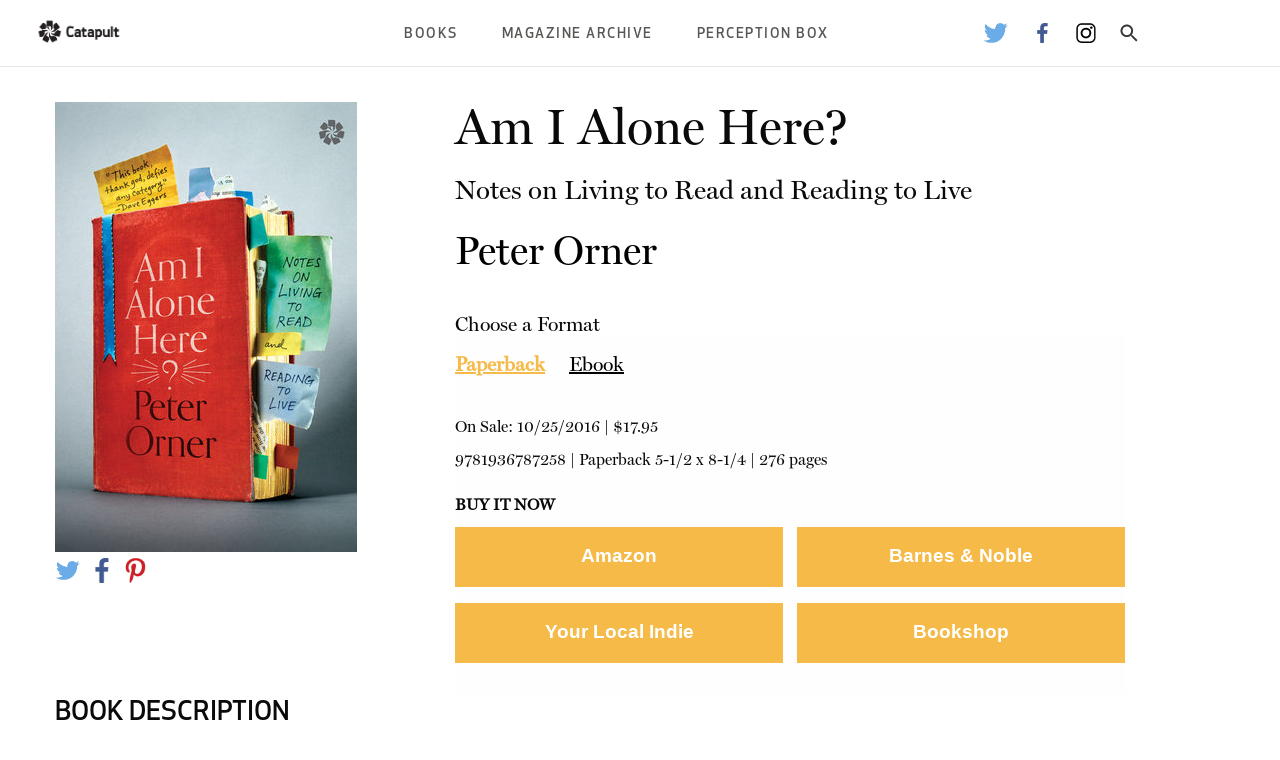

--- FILE ---
content_type: text/html; charset=UTF-8
request_url: https://books.catapult.co/books/am-i-alone-here/
body_size: 10239
content:
<!doctype html>
<html class="no-js" lang="en" dir="ltr">
	<head>
		<meta charset="utf-8">
		<meta http-equiv="x-ua-compatible" content="ie=edge">
		<meta name="viewport" content="width=device-width, initial-scale=1.0">
		<!-- TYPE: catapult-book -->
		<meta name='robots' content='max-image-preview:large' />
	<style>img:is([sizes="auto" i], [sizes^="auto," i]) { contain-intrinsic-size: 3000px 1500px }</style>
	<script type="text/javascript">
/* <![CDATA[ */
window._wpemojiSettings = {"baseUrl":"https:\/\/s.w.org\/images\/core\/emoji\/16.0.1\/72x72\/","ext":".png","svgUrl":"https:\/\/s.w.org\/images\/core\/emoji\/16.0.1\/svg\/","svgExt":".svg","source":{"concatemoji":"https:\/\/s37710.pcdn.co\/wp-includes\/js\/wp-emoji-release.min.js?ver=6.8.3"}};
/*! This file is auto-generated */
!function(s,n){var o,i,e;function c(e){try{var t={supportTests:e,timestamp:(new Date).valueOf()};sessionStorage.setItem(o,JSON.stringify(t))}catch(e){}}function p(e,t,n){e.clearRect(0,0,e.canvas.width,e.canvas.height),e.fillText(t,0,0);var t=new Uint32Array(e.getImageData(0,0,e.canvas.width,e.canvas.height).data),a=(e.clearRect(0,0,e.canvas.width,e.canvas.height),e.fillText(n,0,0),new Uint32Array(e.getImageData(0,0,e.canvas.width,e.canvas.height).data));return t.every(function(e,t){return e===a[t]})}function u(e,t){e.clearRect(0,0,e.canvas.width,e.canvas.height),e.fillText(t,0,0);for(var n=e.getImageData(16,16,1,1),a=0;a<n.data.length;a++)if(0!==n.data[a])return!1;return!0}function f(e,t,n,a){switch(t){case"flag":return n(e,"\ud83c\udff3\ufe0f\u200d\u26a7\ufe0f","\ud83c\udff3\ufe0f\u200b\u26a7\ufe0f")?!1:!n(e,"\ud83c\udde8\ud83c\uddf6","\ud83c\udde8\u200b\ud83c\uddf6")&&!n(e,"\ud83c\udff4\udb40\udc67\udb40\udc62\udb40\udc65\udb40\udc6e\udb40\udc67\udb40\udc7f","\ud83c\udff4\u200b\udb40\udc67\u200b\udb40\udc62\u200b\udb40\udc65\u200b\udb40\udc6e\u200b\udb40\udc67\u200b\udb40\udc7f");case"emoji":return!a(e,"\ud83e\udedf")}return!1}function g(e,t,n,a){var r="undefined"!=typeof WorkerGlobalScope&&self instanceof WorkerGlobalScope?new OffscreenCanvas(300,150):s.createElement("canvas"),o=r.getContext("2d",{willReadFrequently:!0}),i=(o.textBaseline="top",o.font="600 32px Arial",{});return e.forEach(function(e){i[e]=t(o,e,n,a)}),i}function t(e){var t=s.createElement("script");t.src=e,t.defer=!0,s.head.appendChild(t)}"undefined"!=typeof Promise&&(o="wpEmojiSettingsSupports",i=["flag","emoji"],n.supports={everything:!0,everythingExceptFlag:!0},e=new Promise(function(e){s.addEventListener("DOMContentLoaded",e,{once:!0})}),new Promise(function(t){var n=function(){try{var e=JSON.parse(sessionStorage.getItem(o));if("object"==typeof e&&"number"==typeof e.timestamp&&(new Date).valueOf()<e.timestamp+604800&&"object"==typeof e.supportTests)return e.supportTests}catch(e){}return null}();if(!n){if("undefined"!=typeof Worker&&"undefined"!=typeof OffscreenCanvas&&"undefined"!=typeof URL&&URL.createObjectURL&&"undefined"!=typeof Blob)try{var e="postMessage("+g.toString()+"("+[JSON.stringify(i),f.toString(),p.toString(),u.toString()].join(",")+"));",a=new Blob([e],{type:"text/javascript"}),r=new Worker(URL.createObjectURL(a),{name:"wpTestEmojiSupports"});return void(r.onmessage=function(e){c(n=e.data),r.terminate(),t(n)})}catch(e){}c(n=g(i,f,p,u))}t(n)}).then(function(e){for(var t in e)n.supports[t]=e[t],n.supports.everything=n.supports.everything&&n.supports[t],"flag"!==t&&(n.supports.everythingExceptFlag=n.supports.everythingExceptFlag&&n.supports[t]);n.supports.everythingExceptFlag=n.supports.everythingExceptFlag&&!n.supports.flag,n.DOMReady=!1,n.readyCallback=function(){n.DOMReady=!0}}).then(function(){return e}).then(function(){var e;n.supports.everything||(n.readyCallback(),(e=n.source||{}).concatemoji?t(e.concatemoji):e.wpemoji&&e.twemoji&&(t(e.twemoji),t(e.wpemoji)))}))}((window,document),window._wpemojiSettings);
/* ]]> */
</script>
<style id='wp-emoji-styles-inline-css' type='text/css'>

	img.wp-smiley, img.emoji {
		display: inline !important;
		border: none !important;
		box-shadow: none !important;
		height: 1em !important;
		width: 1em !important;
		margin: 0 0.07em !important;
		vertical-align: -0.1em !important;
		background: none !important;
		padding: 0 !important;
	}
</style>
<link rel='stylesheet' id='wp-block-library-css' href='https://s37710.pcdn.co/wp-includes/css/dist/block-library/style.min.css?ver=6.8.3' type='text/css' media='all' />
<style id='classic-theme-styles-inline-css' type='text/css'>
/*! This file is auto-generated */
.wp-block-button__link{color:#fff;background-color:#32373c;border-radius:9999px;box-shadow:none;text-decoration:none;padding:calc(.667em + 2px) calc(1.333em + 2px);font-size:1.125em}.wp-block-file__button{background:#32373c;color:#fff;text-decoration:none}
</style>
<style id='global-styles-inline-css' type='text/css'>
:root{--wp--preset--aspect-ratio--square: 1;--wp--preset--aspect-ratio--4-3: 4/3;--wp--preset--aspect-ratio--3-4: 3/4;--wp--preset--aspect-ratio--3-2: 3/2;--wp--preset--aspect-ratio--2-3: 2/3;--wp--preset--aspect-ratio--16-9: 16/9;--wp--preset--aspect-ratio--9-16: 9/16;--wp--preset--color--black: #000000;--wp--preset--color--cyan-bluish-gray: #abb8c3;--wp--preset--color--white: #ffffff;--wp--preset--color--pale-pink: #f78da7;--wp--preset--color--vivid-red: #cf2e2e;--wp--preset--color--luminous-vivid-orange: #ff6900;--wp--preset--color--luminous-vivid-amber: #fcb900;--wp--preset--color--light-green-cyan: #7bdcb5;--wp--preset--color--vivid-green-cyan: #00d084;--wp--preset--color--pale-cyan-blue: #8ed1fc;--wp--preset--color--vivid-cyan-blue: #0693e3;--wp--preset--color--vivid-purple: #9b51e0;--wp--preset--gradient--vivid-cyan-blue-to-vivid-purple: linear-gradient(135deg,rgba(6,147,227,1) 0%,rgb(155,81,224) 100%);--wp--preset--gradient--light-green-cyan-to-vivid-green-cyan: linear-gradient(135deg,rgb(122,220,180) 0%,rgb(0,208,130) 100%);--wp--preset--gradient--luminous-vivid-amber-to-luminous-vivid-orange: linear-gradient(135deg,rgba(252,185,0,1) 0%,rgba(255,105,0,1) 100%);--wp--preset--gradient--luminous-vivid-orange-to-vivid-red: linear-gradient(135deg,rgba(255,105,0,1) 0%,rgb(207,46,46) 100%);--wp--preset--gradient--very-light-gray-to-cyan-bluish-gray: linear-gradient(135deg,rgb(238,238,238) 0%,rgb(169,184,195) 100%);--wp--preset--gradient--cool-to-warm-spectrum: linear-gradient(135deg,rgb(74,234,220) 0%,rgb(151,120,209) 20%,rgb(207,42,186) 40%,rgb(238,44,130) 60%,rgb(251,105,98) 80%,rgb(254,248,76) 100%);--wp--preset--gradient--blush-light-purple: linear-gradient(135deg,rgb(255,206,236) 0%,rgb(152,150,240) 100%);--wp--preset--gradient--blush-bordeaux: linear-gradient(135deg,rgb(254,205,165) 0%,rgb(254,45,45) 50%,rgb(107,0,62) 100%);--wp--preset--gradient--luminous-dusk: linear-gradient(135deg,rgb(255,203,112) 0%,rgb(199,81,192) 50%,rgb(65,88,208) 100%);--wp--preset--gradient--pale-ocean: linear-gradient(135deg,rgb(255,245,203) 0%,rgb(182,227,212) 50%,rgb(51,167,181) 100%);--wp--preset--gradient--electric-grass: linear-gradient(135deg,rgb(202,248,128) 0%,rgb(113,206,126) 100%);--wp--preset--gradient--midnight: linear-gradient(135deg,rgb(2,3,129) 0%,rgb(40,116,252) 100%);--wp--preset--font-size--small: 13px;--wp--preset--font-size--medium: 20px;--wp--preset--font-size--large: 36px;--wp--preset--font-size--x-large: 42px;--wp--preset--spacing--20: 0.44rem;--wp--preset--spacing--30: 0.67rem;--wp--preset--spacing--40: 1rem;--wp--preset--spacing--50: 1.5rem;--wp--preset--spacing--60: 2.25rem;--wp--preset--spacing--70: 3.38rem;--wp--preset--spacing--80: 5.06rem;--wp--preset--shadow--natural: 6px 6px 9px rgba(0, 0, 0, 0.2);--wp--preset--shadow--deep: 12px 12px 50px rgba(0, 0, 0, 0.4);--wp--preset--shadow--sharp: 6px 6px 0px rgba(0, 0, 0, 0.2);--wp--preset--shadow--outlined: 6px 6px 0px -3px rgba(255, 255, 255, 1), 6px 6px rgba(0, 0, 0, 1);--wp--preset--shadow--crisp: 6px 6px 0px rgba(0, 0, 0, 1);}:where(.is-layout-flex){gap: 0.5em;}:where(.is-layout-grid){gap: 0.5em;}body .is-layout-flex{display: flex;}.is-layout-flex{flex-wrap: wrap;align-items: center;}.is-layout-flex > :is(*, div){margin: 0;}body .is-layout-grid{display: grid;}.is-layout-grid > :is(*, div){margin: 0;}:where(.wp-block-columns.is-layout-flex){gap: 2em;}:where(.wp-block-columns.is-layout-grid){gap: 2em;}:where(.wp-block-post-template.is-layout-flex){gap: 1.25em;}:where(.wp-block-post-template.is-layout-grid){gap: 1.25em;}.has-black-color{color: var(--wp--preset--color--black) !important;}.has-cyan-bluish-gray-color{color: var(--wp--preset--color--cyan-bluish-gray) !important;}.has-white-color{color: var(--wp--preset--color--white) !important;}.has-pale-pink-color{color: var(--wp--preset--color--pale-pink) !important;}.has-vivid-red-color{color: var(--wp--preset--color--vivid-red) !important;}.has-luminous-vivid-orange-color{color: var(--wp--preset--color--luminous-vivid-orange) !important;}.has-luminous-vivid-amber-color{color: var(--wp--preset--color--luminous-vivid-amber) !important;}.has-light-green-cyan-color{color: var(--wp--preset--color--light-green-cyan) !important;}.has-vivid-green-cyan-color{color: var(--wp--preset--color--vivid-green-cyan) !important;}.has-pale-cyan-blue-color{color: var(--wp--preset--color--pale-cyan-blue) !important;}.has-vivid-cyan-blue-color{color: var(--wp--preset--color--vivid-cyan-blue) !important;}.has-vivid-purple-color{color: var(--wp--preset--color--vivid-purple) !important;}.has-black-background-color{background-color: var(--wp--preset--color--black) !important;}.has-cyan-bluish-gray-background-color{background-color: var(--wp--preset--color--cyan-bluish-gray) !important;}.has-white-background-color{background-color: var(--wp--preset--color--white) !important;}.has-pale-pink-background-color{background-color: var(--wp--preset--color--pale-pink) !important;}.has-vivid-red-background-color{background-color: var(--wp--preset--color--vivid-red) !important;}.has-luminous-vivid-orange-background-color{background-color: var(--wp--preset--color--luminous-vivid-orange) !important;}.has-luminous-vivid-amber-background-color{background-color: var(--wp--preset--color--luminous-vivid-amber) !important;}.has-light-green-cyan-background-color{background-color: var(--wp--preset--color--light-green-cyan) !important;}.has-vivid-green-cyan-background-color{background-color: var(--wp--preset--color--vivid-green-cyan) !important;}.has-pale-cyan-blue-background-color{background-color: var(--wp--preset--color--pale-cyan-blue) !important;}.has-vivid-cyan-blue-background-color{background-color: var(--wp--preset--color--vivid-cyan-blue) !important;}.has-vivid-purple-background-color{background-color: var(--wp--preset--color--vivid-purple) !important;}.has-black-border-color{border-color: var(--wp--preset--color--black) !important;}.has-cyan-bluish-gray-border-color{border-color: var(--wp--preset--color--cyan-bluish-gray) !important;}.has-white-border-color{border-color: var(--wp--preset--color--white) !important;}.has-pale-pink-border-color{border-color: var(--wp--preset--color--pale-pink) !important;}.has-vivid-red-border-color{border-color: var(--wp--preset--color--vivid-red) !important;}.has-luminous-vivid-orange-border-color{border-color: var(--wp--preset--color--luminous-vivid-orange) !important;}.has-luminous-vivid-amber-border-color{border-color: var(--wp--preset--color--luminous-vivid-amber) !important;}.has-light-green-cyan-border-color{border-color: var(--wp--preset--color--light-green-cyan) !important;}.has-vivid-green-cyan-border-color{border-color: var(--wp--preset--color--vivid-green-cyan) !important;}.has-pale-cyan-blue-border-color{border-color: var(--wp--preset--color--pale-cyan-blue) !important;}.has-vivid-cyan-blue-border-color{border-color: var(--wp--preset--color--vivid-cyan-blue) !important;}.has-vivid-purple-border-color{border-color: var(--wp--preset--color--vivid-purple) !important;}.has-vivid-cyan-blue-to-vivid-purple-gradient-background{background: var(--wp--preset--gradient--vivid-cyan-blue-to-vivid-purple) !important;}.has-light-green-cyan-to-vivid-green-cyan-gradient-background{background: var(--wp--preset--gradient--light-green-cyan-to-vivid-green-cyan) !important;}.has-luminous-vivid-amber-to-luminous-vivid-orange-gradient-background{background: var(--wp--preset--gradient--luminous-vivid-amber-to-luminous-vivid-orange) !important;}.has-luminous-vivid-orange-to-vivid-red-gradient-background{background: var(--wp--preset--gradient--luminous-vivid-orange-to-vivid-red) !important;}.has-very-light-gray-to-cyan-bluish-gray-gradient-background{background: var(--wp--preset--gradient--very-light-gray-to-cyan-bluish-gray) !important;}.has-cool-to-warm-spectrum-gradient-background{background: var(--wp--preset--gradient--cool-to-warm-spectrum) !important;}.has-blush-light-purple-gradient-background{background: var(--wp--preset--gradient--blush-light-purple) !important;}.has-blush-bordeaux-gradient-background{background: var(--wp--preset--gradient--blush-bordeaux) !important;}.has-luminous-dusk-gradient-background{background: var(--wp--preset--gradient--luminous-dusk) !important;}.has-pale-ocean-gradient-background{background: var(--wp--preset--gradient--pale-ocean) !important;}.has-electric-grass-gradient-background{background: var(--wp--preset--gradient--electric-grass) !important;}.has-midnight-gradient-background{background: var(--wp--preset--gradient--midnight) !important;}.has-small-font-size{font-size: var(--wp--preset--font-size--small) !important;}.has-medium-font-size{font-size: var(--wp--preset--font-size--medium) !important;}.has-large-font-size{font-size: var(--wp--preset--font-size--large) !important;}.has-x-large-font-size{font-size: var(--wp--preset--font-size--x-large) !important;}
:where(.wp-block-post-template.is-layout-flex){gap: 1.25em;}:where(.wp-block-post-template.is-layout-grid){gap: 1.25em;}
:where(.wp-block-columns.is-layout-flex){gap: 2em;}:where(.wp-block-columns.is-layout-grid){gap: 2em;}
:root :where(.wp-block-pullquote){font-size: 1.5em;line-height: 1.6;}
</style>
<link rel='stylesheet' id='foundation-css' href='https://s37710.pcdn.co/wp-content/themes/catapult/css/foundation.css?ver=6.6.3' type='text/css' media='all' />
<link rel='stylesheet' id='catapult-css' href='https://s37710.pcdn.co/wp-content/themes/catapult/css/catapult.css?ver=1.3.1' type='text/css' media='all' />
<link rel='stylesheet' id='flexslider-css' href='https://s37710.pcdn.co/wp-content/themes/catapult/css/flexslider.css?ver=1.0' type='text/css' media='all' />
<script type="text/javascript" src="https://s37710.pcdn.co/wp-includes/js/jquery/jquery.min.js?ver=3.7.1" id="jquery-core-js"></script>
<script type="text/javascript" src="https://s37710.pcdn.co/wp-includes/js/jquery/jquery-migrate.min.js?ver=3.4.1" id="jquery-migrate-js"></script>
<link rel="https://api.w.org/" href="https://books.catapult.co/wp-json/" /><link rel="EditURI" type="application/rsd+xml" title="RSD" href="https://books.catapult.co/xmlrpc.php?rsd" />
<meta name="generator" content="WordPress 6.8.3" />
<link rel="canonical" href="https://books.catapult.co/books/am-i-alone-here/" />
<link rel='shortlink' href='https://books.catapult.co/?p=38' />
<link rel="alternate" title="oEmbed (JSON)" type="application/json+oembed" href="https://books.catapult.co/wp-json/oembed/1.0/embed?url=https%3A%2F%2Fbooks.catapult.co%2Fbooks%2Fam-i-alone-here%2F" />
<link rel="alternate" title="oEmbed (XML)" type="text/xml+oembed" href="https://books.catapult.co/wp-json/oembed/1.0/embed?url=https%3A%2F%2Fbooks.catapult.co%2Fbooks%2Fam-i-alone-here%2F&#038;format=xml" />
		<script type="text/javascript">
		var ajaxurl = 'https://books.catapult.co/wp-admin/admin-ajax.php';
		var themeurl = 'https://s37710.pcdn.co/wp-content/themes/catapult';
		</script>
		<script type="text/javascript">
var ajaxurl = 'https://books.catapult.co/wp-admin/admin-ajax.php';
var themeurl = 'https://s37710.pcdn.co/wp-content/themes/catapult';
</script>
<link rel="icon" href="https://s37710.pcdn.co/wp-content/uploads/sites/3/2025/07/cropped-Catapult-wheel-32x32.png" sizes="32x32" />
<link rel="icon" href="https://s37710.pcdn.co/wp-content/uploads/sites/3/2025/07/cropped-Catapult-wheel-192x192.png" sizes="192x192" />
<link rel="apple-touch-icon" href="https://s37710.pcdn.co/wp-content/uploads/sites/3/2025/07/cropped-Catapult-wheel-180x180.png" />
<meta name="msapplication-TileImage" content="https://s37710.pcdn.co/wp-content/uploads/sites/3/2025/07/cropped-Catapult-wheel-270x270.png" />
					<meta name="twitter:card" content="summary" />
			<meta name="twitter:site" content="@CatapultStory" />
			<meta name="twitter:creator" content="@CatapultStory" />
			<meta property="og:type" content="article" />
			<meta property="og:title" content="Am I Alone Here?" />
									<meta property="og:image" content="https://s37710.pcdn.co/wp-content/uploads/sites/3/2021/08/9781936787258.jpg" />
						<meta property="og:url" content="https://books.catapult.co/books/am-i-alone-here/" />
		
		<style>
						body .newsletter-signup {
					background-color: #f5ba48;
				}
				body .book-detail-container .book-info .book-format-container .tabs .tabs-title.is-active a,
				body .title-bar .title-bar-right ul li.menu-item .sub-menu li.menu-item a:hover,
				body.home .home-bottom-text .other-imprints a {
					color: #f5ba48;
				}
				body .book-detail-container .book-info .book-format-container .buy-now-container .button {
					background-color: #f5ba48;
				}
								body .newsletter-signup .form-cell .form-container form input[type="button"] {
					background-color: #585754;
				}
						</style>
	</head>
	<body class="wp-singular catapult-book-template-default single single-catapult-book postid-38 wp-theme-catapult" itemscope itemtype="http://schema.org/WebPage">
	<div class="off-canvas-absolute position-left" id="slideOutMenu" data-off-canvas>
		<div class="menu-mobile-container"><ul id="mobile-nav-menu" class="mobile-nav-menu"><li id="menu-item-464" class="menu-item menu-item-type-custom menu-item-object-custom menu-item-464"><a href="/">Books</a></li>
<li id="menu-item-462" class="menu-item menu-item-type-custom menu-item-object-custom menu-item-462"><a href="https://magazine.catapult.co/">Magazine Archive</a></li>
<li id="menu-item-630" class="menu-item menu-item-type-custom menu-item-object-custom menu-item-630"><a href="https://books.catapult.co/perception-box/">Perception Box</a></li>
</ul></div>		<div class="search-box">
			<div class="search-container">
				<form action="/" method="post">
					<input type="text" name="s">
					<input type="submit" value="Search">
				</form>
			</div>
		</div>
	</div>
	<div class="off-canvas-content" data-off-canvas-content>
		<div data-sticky-container>
			<div class="title-bar" data-sticky data-options="marginTop:0;" style="width:100%">
				<div class="title-bar-left">
					<button type="button" data-toggle="slideOutMenu"><img src="/wp-content/themes/catapult/img/menu-icon.png" alt="Menu"></button>
										<a href="/"><img src="https://s37710.pcdn.co/wp-content/uploads/sites/3/2025/07/Catapult-Logo.png" alt="Catapult Books"></a>
				</div>
				<div class="title-bar-right">
					<div class="menu-header-menu-container"><ul id="main-nav-menu" class="main-nav-menu"><li id="menu-item-260" class="menu-item menu-item-type-custom menu-item-object-custom menu-item-has-children menu-item-260"><a href="/">Books</a>
<ul class="sub-menu">
	<li id="menu-item-424" class="menu-item menu-item-type-custom menu-item-object-custom menu-item-424"><a href="/bookauthor/">Authors</a></li>
	<li id="menu-item-425" class="menu-item menu-item-type-custom menu-item-object-custom menu-item-425"><a href="/books/">All Books</a></li>
	<li id="menu-item-429" class="menu-item menu-item-type-post_type menu-item-object-page menu-item-429"><a href="https://books.catapult.co/rights-permissions/">Permissions</a></li>
	<li id="menu-item-432" class="menu-item menu-item-type-post_type menu-item-object-page menu-item-432"><a href="https://books.catapult.co/desk-exam-copies/">Academic &amp; Desk Copies</a></li>
	<li id="menu-item-648" class="menu-item menu-item-type-post_type menu-item-object-page menu-item-648"><a href="https://books.catapult.co/our-editors/">Our Editors</a></li>
	<li id="menu-item-426" class="menu-item menu-item-type-post_type menu-item-object-page menu-item-426"><a href="https://books.catapult.co/about-us/">About Catapult</a></li>
	<li id="menu-item-427" class="menu-item menu-item-type-custom menu-item-object-custom menu-item-427"><a href="https://www.counterpointpress.com">Counterpoint</a></li>
	<li id="menu-item-428" class="menu-item menu-item-type-custom menu-item-object-custom menu-item-428"><a href="https://softskull.com">Soft Skull</a></li>
	<li id="menu-item-714" class="menu-item menu-item-type-custom menu-item-object-custom menu-item-714"><a href="https://books.catapult.co/catalogs/">Catalogs</a></li>
</ul>
</li>
<li id="menu-item-258" class="menu-item menu-item-type-custom menu-item-object-custom menu-item-258"><a href="https://magazine.catapult.co">Magazine Archive</a></li>
<li id="menu-item-620" class="menu-item menu-item-type-custom menu-item-object-custom menu-item-620"><a href="https://books.catapult.co/perception-box/">Perception Box</a></li>
</ul></div>					<ul class="header-social-icons">
														<li><a href="https://twitter.com/CatapultStory"><img src="https://s37710.pcdn.co/wp-content/themes/catapult/img/social-twitter.webp" alt="Twitter Logo"></a></li>
																<li><a href="https://www.facebook.com/catapultstories"><img src="https://s37710.pcdn.co/wp-content/themes/catapult/img/social-fb.webp" alt="Facebook Logo"></a></li>
																<li><a href="https://www.instagram.com/catapult/?hl=en"><img src="https://s37710.pcdn.co/wp-content/themes/catapult/img/social-insta.webp" alt="Instagram Logo"></a></li>
														<li><a class="search_button"><img src="https://s37710.pcdn.co/wp-content/themes/catapult/img/ic_search.svg" alt="Search"></a></li>
					</ul>
				</div>

				<div class="search-box">
					<div class="search-container">
						<form action="/" method="post">
							<input type="text" name="s">
							<input type="submit" value="Search">
						</form>
					</div>
				</div>
			</div>
		</div>

<div class="grid-container book-detail-container" itemscope itemtype="http://schema.org/Book">
	<link itemprop="additionalType" href="https://schema.org/Product"/>
	<div class="grid-x grid-margin-x">
		<div class="small-10 small-offset-1 medium-offset-0 medium-5 large-4 cell">
			<div class="book-image-container">
				<img src="https://s37710.pcdn.co/wp-content/uploads/sites/3/2021/08/9781936787258.jpg" itemprop="image">
			</div>
			<ul class="book-share-icons">
				<li><a href="https://twitter.com/intent/tweet?via=CatapultStory&text=https%3A%2F%2Fbooks.catapult.co%2Fbooks%2Fam-i-alone-here%2F"><img src="/wp-content/themes/catapult/img/social-twitter.webp"></a></li>
				<li><a href="https://www.facebook.com/sharer.php?u=https%3A%2F%2Fbooks.catapult.co%2Fbooks%2Fam-i-alone-here%2F"><img src="/wp-content/themes/catapult/img/social-fb.webp"></a></li>
				<li><a href="http://pinterest.com/pin/create/button/?url=https%3A%2F%2Fbooks.catapult.co%2Fbooks%2Fam-i-alone-here%2F"><img src="/wp-content/themes/catapult/img/social-pinterest.webp"></a></li>
			</ul>
		</div>
		<div class="small-10 small-offset-1 medium-6 medium-offset-0 large-7  large-offset-0 cell book-info">
			<h1 itemprop="name">Am I Alone Here?</h1>

							<h2 itemprop="alternativeHeadline">Notes on Living to Read and Reading to Live</h2>
			
							<h3> 
									<span itemprop="author" itemscope itemtype="https://schema.org/Person"><a href="https://books.catapult.co/bookauthor/peter-orner/"><span itemprop="givenName">Peter Orner</span></a></span>
								</h3>
			
			<div class="book-format-container">
				<div class="format-header">Choose a Format</div>
									<ul class="tabs" data-tabs id="edition-tabs">
																				<li class="tabs-title is-active"><a href="#9781936787258" aria-selected="true">Paperback</a></li>
																				<li class="tabs-title "><a href="#9781936787265" >Ebook</a></li>
											</ul>
					<div class="tabs-content" data-tabs-content="edition-tabs">
																			<div class="tabs-panel is-active" id="9781936787258" itemscope itemtype="https://schema.org/Offer">
								<meta property="priceCurrency" content="USD"/>
								<meta property="copyrightYear" content="2016"/>
								<p class="onsale">On Sale: <span itemprop="datePublished">10/25/2016</span> |  <span itemprop="price">$17.95</span></p>
								<p class="edition-info"><span itemprop="serialNumber">9781936787258</span> | <span itemprop="sku">Paperback</span> 5-1/2 x 8-1/4 | 276 pages

																	<span class="buy-now-header">Buy it Now</span>
									<div class="buy-now-container">
																					<a href="https://www.amazon.com/Am-Alone-Here-Living-Reading/dp/1936787253?tag=counterpt-20" class="button store-link-amazon amazon print" target="_blank">Amazon</a>
																															<a href="https://www.barnesandnoble.com/w/am-i-alone-here-peter-orner/1123442584?ean=9781936787258" class="button store-link-bn bn print" target="_blank">Barnes & Noble</a>
																															<a href="https://www.indiebound.org/book/9781936787258" class="button store-link-ib indiebound print" target="_blank">Your Local Indie</a>
																															<a href="https://bookshop.org/a/39/9781936787258" class="button store-link-bs bookshop print" target="_blank">Bookshop</a>
																			</div>
															</div>
																			<div class="tabs-panel " id="9781936787265" itemscope itemtype="https://schema.org/Offer">
								<meta property="priceCurrency" content="USD"/>
								<meta property="copyrightYear" content="2016"/>
								<p class="onsale">On Sale: <span itemprop="datePublished">10/25/2016</span> |  <span itemprop="price">$11.99</span></p>
								<p class="edition-info"><span itemprop="serialNumber">9781936787265</span> | <span itemprop="sku">Ebook</span>  | 276 pages

																	<span class="buy-now-header">Buy it Now</span>
									<div class="buy-now-container">
																					<a href="https://www.amazon.com/dp/B01E2XN3ZE?tag=catapultpubli-20" class="button store-link-amazon amazon ebook" target="_blank">Kindle</a>
																															<a href="https://www.barnesandnoble.com/w/am-i-alone-here-peter-orner/1123442584?ean=9781936787265" class="button store-link-bn bn ebook" target="_blank">B&N NOOK</a>
																															<a href="https://books.apple.com/us/book/am-i-alone-here/id1547269734" class="button store-link-ap ap ebook" target="_blank">iBooks</a>
																													</div>
															</div>
										</div>
							</div>
		</div>
	</div>

	<div class="grid-x grid-padding-x book-description-container">
		<div class="small-10 small-offset-1 medium-12 medium-offset-0 large-12 cell">
			<h3>Book Description</h3>
			<span itemprop="description"><p><b>This National Book Critics Circle Award is &ldquo;an entrancing attempt to catch what falls between: the irreducibly personal, messy, even embarrassing ways reading and living bleed into each other, which neither literary criticism nor autobiography ever quite acknowledges&#8221; (<i>The New York Times).&#160;</i></b></p>
<p>&ldquo;Stories, both my own and those I&rsquo;ve taken to heart, make up whoever it is that I&rsquo;ve become,&rdquo; Peter Orner writes in this collection of essays about reading, writing, and living. Orner reads and writes everywhere he finds himself: a hospital cafeteria, a coffee shop in Albania, or a crowded bus in Haiti. The result is a book of unlearned meditations that stumbles into memoir.</p>
<p>Among the many writers Orner addresses are Isaac Babel and Zora Neale Hurston, both of whom told their truths and were silenced; Franz Kafka, who professed loneliness but craved connection; Robert Walser, who spent the last twenty-three years of his life in a Swiss insane asylum, working at being crazy; and Juan Rulfo, who practiced the difficult art of silence. Virginia Woolf, Eudora Welty, Yasunari Kawabata, Saul Bellow, Mavis Gallant, John Edgar Wideman, William Trevor, and Va&#769;clav Havel make appearances, as well as the poet Herbert Morris&#8211;about whom almost nothing is known.</p>
<p>An elegy for an eccentric late father, and the end of a marriage, <i>Am I Alone Here?</i> is also a celebration of the possibility of renewal. At once personal and panoramic, this book will inspire readers to return to the essential stories of their own lives.</p>
</span>
		</div>
	</div>

			<div class="grid-x grid-padding-x about-author" >
			<div class="small-10 small-offset-1 medium-12 medium-offset-0 large-12 cell author-bio">
				<div>
					<h3>About the Author</h3>
				</div>
			</div>
							<div class="small-10 small-offset-1 medium-12 medium-offset-0 large-12 cell author-bio">
					<div itemprop="author" itemscope itemtype="http://schema.org/Person">
						<p><b>PETER ORNER </b>is the author of two novels and three short story collections. His previous collection of essays, <i>Am I Alone Here?: Notes on Living to Read and Reading to Live</i>, was a finalist for the National Book Critics Circle Award for Criticism. A four-time recipient of the Pushcart Prize, Orner has been published in<i> The Best American Short Stories, The New York Times, The New Yorker, The Atlantic, The Paris Review, Granta</i>, and <i>McSweeney&rsquo;s</i>, and his work has been translated into eight &shy;languages. He has been awarded the Rome Prize from the American Academy of Arts and Letters, a Guggenheim Fellowship, a two-year Lannan Foundation Literary Fellowship, as well as a Fulbright in Namibia. He is the Chair of the English and Creative Writing Department at Dartmouth College and lives with his family in Norwich, Vermont.</p>
						<div>&nbsp;</div>
						<ul class="social-icons">
																																		</ul>
					</div>
				</div>
					</div>
	
	
	
	<div class="grid-x grid-padding-x newsletter-signup standard-margin-bottom">
	<div class="large-12 cell">
		<div class="grid-x grid-padding-x">
			<div class="large-6 cell text-cell">
				Subscribe to our newsletter for news & events from Catapult.			</div>
			<div class="large-6 cell form-cell">
				<div class="form-container">
				<form action="https://catapult.us6.list-manage.com/subscribe/post?u=07f64821d9f17e738c4d2688b&amp;id=e9257e805a&amp;f_id=0050c2e1f0" method="post" id="mc-embedded-subscribe-form" name="mc-embedded-subscribe-form" class="validate" target="_blank">
					<input type="email" name="EMAIL" class="required email" id="mce-EMAIL" required="" value="">
					<input type="submit" name="subscribe" id="mc-embedded-subscribe" class="button" value="Submit">
				</form>
				</div>
			</div>
		</div>
	</div>
</div>
			<div class="grid-x grid-padding-x praise-container">
			<div class="small-10 small-offset-1 medium-12 medium-offset-0 large-12 cell">
				<h3>Praise For This Book</h3>
				<b>A National Book Critics Circle Award Finalist in Criticism</b><br><br>"An entrancing attempt to catch what falls between those genres: the irreducibly personal, messy, even embarrassing ways reading and living bleed into each other, which neither literary criticism nor autobiography ever quite acknowledge.&rdquo; &mdash;Nicholas Dames, <i>The New York Times Book Review</i><br><br>&ldquo;The underlying force of the book is the desire to recover the 'weight of what's vanished' and fiction's alchemical ability to do so.&rdquo; &mdash;<i>The New Yorker</i><br><br>"Orner has excellent taste: The subjects of his rhapsodic appreciations range from Eudora Welty to Lyonel Trouillot, and his love for the written word is palpable." &mdash;<i>The Washington Post</i><br><br>"The most beautiful, moving book I&rsquo;ve read in a very long time, and I&rsquo;ll use any opportunity to mention it . . . I encourage anyone who loves reading, I mean who truly loves reading, to immediately go to a bookshop and demand a copy.&rdquo; --Alexander Maksik, <i>The Huffington Post</i><br><br>"Sometimes it's hard to buy a book for a book nerd, because you don't know what they haven't read yet. But any book-lover will be enthralled by this spirited exploration of life as a reader." --Melissa Ragsdale, <i>Bustle</i><br><br>"Made me want to close myself in a dusty bookstore for a few months to read until my eyes burn and my soul is washed clean of the trivial. Alone there, yes. But with all the world before me." --Leilani Clark, <i>The Spine, KQED Arts</i><br><br>"Orner, a distinguished fiction writer, appears here as a devoted book lover, inviting the reader to an intimate and friendly book group of two . . . Readers will be delighted to join him, grab one of the stories he delves into, and enjoy his company." --<i>Publishers Weekly</i><br><br>"Book lovers will devour these genuine, personal tales about literature and reading." --<i>Kirkus Reviews</i><br><br>"This book, thank god, defies any category.  It's partly an ode to reading, partly a memoir of Chicago and family, partly a travelogue, and often it's all of these things in one four-page essay. Orner reads Cheever in Albania, thinks about Salinger in Haiti, salutes his father from a taqueria in San Francisco. Although some will want to dive in randomly and skip around, reading these exquisite essays in order allows the book to develop a momentum and cumulative power that sneaks up on you and knocks you back.&rdquo; --Dave Eggers<br><br>"Brisk, beautiful essays about reading, and (as a bonus) it's also a wry, self-examining memoir of being a child, a partner, and a parent. It will remind you of important books you've forgotten and make you want to read ones you haven't, and it really will make you feel less alone." --Maile Meloy, author of <i>Both Ways Is the Only Way I Want It</i>			</div>
		</div>

		<div class="grid-x grid-padding-x newsletter-signup standard-margin-bottom">
	<div class="large-12 cell">
		<div class="grid-x grid-padding-x">
			<div class="large-6 cell text-cell">
				Subscribe to our newsletter for news & events from Catapult.			</div>
			<div class="large-6 cell form-cell">
				<div class="form-container">
				<form action="https://catapult.us6.list-manage.com/subscribe/post?u=07f64821d9f17e738c4d2688b&amp;id=e9257e805a&amp;f_id=0050c2e1f0" method="post" id="mc-embedded-subscribe-form" name="mc-embedded-subscribe-form" class="validate" target="_blank">
					<input type="email" name="EMAIL" class="required email" id="mce-EMAIL" required="" value="">
					<input type="submit" name="subscribe" id="mc-embedded-subscribe" class="button" value="Submit">
				</form>
				</div>
			</div>
		</div>
	</div>
</div>	
		<div class="grid-container book-carousel recommend">
		<div class="grid-x grid-padding-x">
			<div class="large-12 cell">
				<h3>You May Also Be Interested In</h3>
				<div class="flexslider carousel">
					<ul class="slides">
						
							<li>
								<a href="https://books.catapult.co/books/still-no-word-from-you/"><img class="carousel-image" src="https://s37710.pcdn.co/wp-content/uploads/sites/3/2022/02/9781646221363.jpg" alt="Still No Word From You"></a>
							</li>
												</ul>
					</div>
				</div>
			</div>
		</div>
	</div>
</div>

			<div class="grid-container footer-container">
				<div class="grid-x grid-padding-x">
					<div class="large-4 cell left-cell">
						<div>
													<h4>About</h4>
							<li id="menu-item-264" class="menu-item menu-item-type-custom menu-item-object-custom menu-item-264"><a href="https://books.catapult.co/about-us/">About Us</a></li>
<li id="menu-item-263" class="menu-item menu-item-type-custom menu-item-object-custom menu-item-263"><a href="https://books.catapult.co/distribution/">Distribution</a></li>
<li id="menu-item-352" class="menu-item menu-item-type-post_type menu-item-object-page menu-item-352"><a href="https://books.catapult.co/rights-permissions/">Rights &amp; Permissions</a></li>
<li id="menu-item-266" class="menu-item menu-item-type-custom menu-item-object-custom menu-item-266"><a href="https://books.catapult.co/desk-exam-copies/">Desk &#038; Exam Copies</a></li>
<li id="menu-item-632" class="menu-item menu-item-type-custom menu-item-object-custom menu-item-632"><a href="https://books.catapult.co/perception-box/">Perception Box</a></li>
						</div>
					</div>
					<div class="large-4 cell company-info">
																		<a href="https://catapult.co">Catapult</a> | <a href="https://www.counterpointpress.com">Counterpoint</a> | <a href="https://softskull.com">Soft Skull</a><br/>
												20 Jay Street #704<br/>						Brooklyn, NY 11201<br/>						646.926.0805 | <a href="mailto:contact@catapult.co">contact@catapult.co</a><br/>					</div>
					<div class="large-4 cell right-cell">
						<div>
													<h4>Terms &amp; Policies</h4>
							<li id="menu-item-255" class="menu-item menu-item-type-post_type menu-item-object-page menu-item-255"><a href="https://books.catapult.co/terms-conditions/">Terms of Use</a></li>
<li id="menu-item-256" class="menu-item menu-item-type-post_type menu-item-object-page menu-item-256"><a href="https://books.catapult.co/privacy-policy/">Privacy Policy</a></li>
<li id="menu-item-355" class="menu-item menu-item-type-post_type menu-item-object-page menu-item-355"><a href="https://books.catapult.co/newsletter/">Newsletter</a></li>
						</div>
					</div>
				</div>
			</div>
		
		</div>
				<!-- Global site tag (gtag.js) - Google Analytics -->
		<script async src="https://www.googletagmanager.com/gtag/js?id=G-ZM00ERES0S"></script>
		<script>
		window.dataLayer = window.dataLayer || [];
		function gtag(){dataLayer.push(arguments);}
		gtag('js', new Date());

		gtag('config', 'G-ZM00ERES0S');
		</script>
			</body>
	<script type="speculationrules">
{"prefetch":[{"source":"document","where":{"and":[{"href_matches":"\/*"},{"not":{"href_matches":["\/wp-*.php","\/wp-admin\/*","\/wp-content\/uploads\/sites\/3\/*","\/wp-content\/*","\/wp-content\/plugins\/*","\/wp-content\/themes\/catapult\/*","\/*\\?(.+)"]}},{"not":{"selector_matches":"a[rel~=\"nofollow\"]"}},{"not":{"selector_matches":".no-prefetch, .no-prefetch a"}}]},"eagerness":"conservative"}]}
</script>
<script type="text/javascript" src="https://s37710.pcdn.co/wp-content/themes/catapult/js/vendor.js?ver=6.6.3" id="foundation-vendor-js"></script>
<script type="text/javascript" src="https://s37710.pcdn.co/wp-content/themes/catapult/js/foundation.js?ver=6.6.3" id="foundation-js"></script>
<script type="text/javascript" src="https://s37710.pcdn.co/wp-content/themes/catapult/js/jquery.flexslider-min.js?ver=6.6.3" id="flexslider-js"></script>
<script type="text/javascript" src="https://s37710.pcdn.co/wp-content/themes/catapult/js/catapult.js?ver=1.3.1" id="catapult-js"></script>
</html>